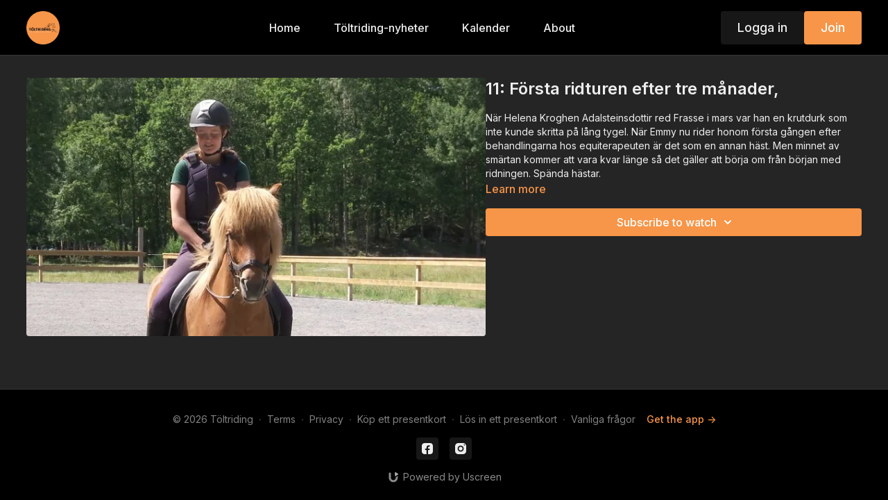

--- FILE ---
content_type: text/vnd.turbo-stream.html; charset=utf-8
request_url: https://toltriding.se/programs/forsta-ridturen-efter-tre-manader.turbo_stream?playlist_position=thumbnails&preview=false
body_size: -261
content:
<turbo-stream action="update" target="program_show"><template>
  <turbo-frame id="program_player">
      <turbo-frame id="program_content" src="/programs/forsta-ridturen-efter-tre-manader/program_content?playlist_position=thumbnails&amp;preview=false">
</turbo-frame></turbo-frame></template></turbo-stream>